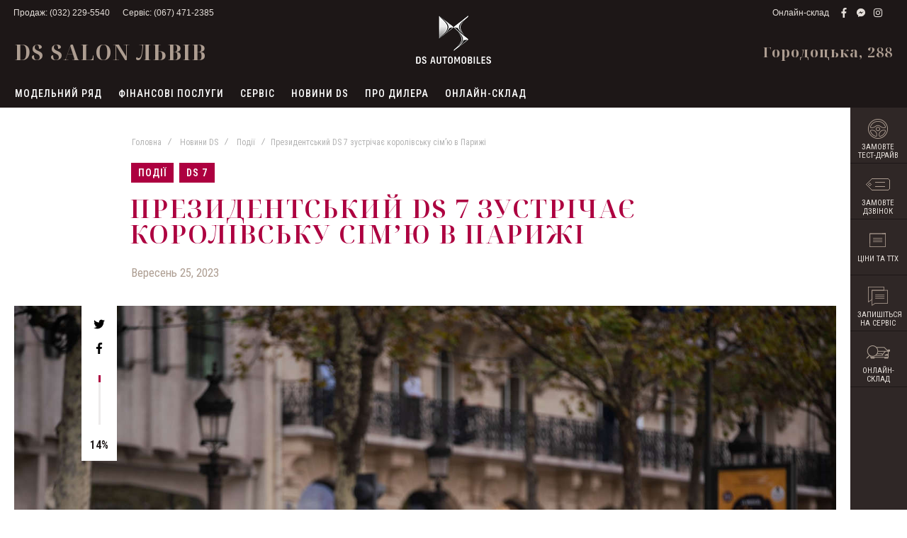

--- FILE ---
content_type: text/html; charset=UTF-8
request_url: https://dsautomobiles.lviv.ua/ds-news/post/presidential-ds-7-meets-british-royal-family-in-paris
body_size: 17023
content:
<!doctype html>
<html lang="uk">
    <head prefix="og: http://ogp.me/ns# fb: http://ogp.me/ns/fb# product: http://ogp.me/ns/product#">
        
        <meta charset="utf-8"/>
<meta name="title" content="Президентський DS 7 зустрічає королівську сім’ю в Парижі - DS Salon Львів"/>
<meta name="description" content="Під час державного візиту до Франції їх величності король Карл III і королева Камілла використовували президентський DS 7 на параді в Парижі"/>
<meta name="keywords" content="ds automobiles, ds 7, DS 7 CROSSBACK PRESIDENTIEL, париж, карл ІІІ, макрон, камілла, візит, кросовер"/>
<meta name="robots" content="INDEX,FOLLOW"/>
<meta name="viewport" content="width=device-width, initial-scale=1"/>
<meta name="format-detection" content="telephone=no"/>
<title>Президентський DS 7 зустрічає королівську сім’ю в Парижі - DS Salon Львів</title>
<link  rel="stylesheet" type="text/css"  media="all" href="https://dsautomobiles.lviv.ua/static/version1764852054/_cache/merged/4cd3caa5092b55d59de52ce4dcd9c710.min.css" />
<link  rel="stylesheet" type="text/css"  media="screen and (min-width: 768px)" href="https://dsautomobiles.lviv.ua/static/version1764852054/frontend/Olegnax/athlete2/uk_UA/css/styles-l.min.css" />
<link  rel="stylesheet" type="text/css"  media="print" href="https://dsautomobiles.lviv.ua/static/version1764852054/frontend/Olegnax/athlete2/uk_UA/css/print.min.css" />

<link  rel="canonical" href="https://dsautomobiles.lviv.ua/ds-news/post/presidential-ds-7-meets-british-royal-family-in-paris" />
<link  rel="icon" type="image/x-icon" href="https://dsautomobiles.lviv.ua/media/favicon/default/ds-favicon.png" />
<link  rel="shortcut icon" type="image/x-icon" href="https://dsautomobiles.lviv.ua/media/favicon/default/ds-favicon.png" />
<!-- Google Tag Manager -->
<script nodefer>(function(w,d,s,l,i){w[l]=w[l]||[];w[l].push({'gtm.start':
new Date().getTime(),event:'gtm.js'});var f=d.getElementsByTagName(s)[0],
j=d.createElement(s),dl=l!='dataLayer'?'&l='+l:'';j.async=true;j.src=
'https://www.googletagmanager.com/gtm.js?id='+i+dl;f.parentNode.insertBefore(j,f);
})(window,document,'script','dataLayer','GTM-N2PRTF6');</script>
<!-- End Google Tag Manager -->


<!-- Google Tag Manager (noscript) -->
<noscript><iframe src="https://www.googletagmanager.com/ns.html?id=GTM-N2PRTF6"
height="0" width="0" style="display:none;visibility:hidden"></iframe></noscript>
<!-- End Google Tag Manager (noscript) -->

<!-- August 2021 promo starts -->
<script async src="https://www.googletagmanager.com/gtag/js?id=AW-800348472" nodefer></script>
<script nodefer>
  window.dataLayer = window.dataLayer || [];
  function gtag(){dataLayer.push(arguments);}
  gtag('js', new Date());

  gtag('config', 'AW-800348472');
</script>

<script nodefer>
  gtag('event', 'page_view', {
    'send_to': 'AW-800348472',
    'user_id': 'replace with value'
  });
</script>
<!-- August 2021 promo ends -->
        	<link rel="stylesheet" type="text/css" media="all" href="//fonts.googleapis.com/css?family=Roboto+Condensed%3A300%2C300italic%2C500%2C500italic%2C600%2C600italic%2C700%2C700italic%2C800%2Cregular%2C800italic%2C900%2C900italic%2Citalic%7CNoto+Serif+Display%3A300%2C300italic%2C500%2C500italic%2C600%2C600italic%2C700%2C700italic%2C800%2Cregular&display=fallback"/>
	<link rel="stylesheet" type="text/css" media="all"
		  href="https://dsautomobiles.lviv.ua/media/athlete2/dymanic/settings_ds_lviv_uk.css?v=203.0"/>
	<link rel="stylesheet" href="https://use.fontawesome.com/releases/v5.8.1/css/all.css"
		  integrity="sha384-50oBUHEmvpQ+1lW4y57PTFmhCaXp0ML5d60M1M7uH2+nqUivzIebhndOJK28anvf" crossorigin="anonymous">
<!-- BEGIN GOOGLE ANALYTICS CODE -->

<!-- END GOOGLE ANALYTICS CODE -->
<!-- BEGIN GOOGLE VERIFICATION TAG -->
<!-- END GOOGLE VERIFICATION TAG -->
<!-- BEGIN GTAG GLOBAL TAG -->
<!-- END GTAG GLOBAL TAG -->

<meta property="og:type" content="article" />
<meta property="og:title" content="Президентський DS 7 зустрічає королівську сім’ю в Парижі" />
<meta property="og:description" content="Під час державного візиту до Франції їх величності король Карл III і королева Камілла використовували президентський DS 7 на параді в Парижі" />
<meta property="og:url" content="https://dsautomobiles.lviv.ua/ds-news/post/presidential-ds-7-meets-british-royal-family-in-paris" />
<meta property="og:image" content="https://dsautomobiles.lviv.ua/media/magefan_blog/ds-7-crossback-presidentiel-parade-71x55.jpg" />
    </head>
    <body data-container="body"
          data-mage-init='{"loaderAjax": {}, "loader": { "icon": "https://dsautomobiles.lviv.ua/static/version1764852054/frontend/Olegnax/athlete2/uk_UA/images/loader-2.gif"}}'
        class="menu--align-left menu--style-long-top minicart--style-modern mobile-header--layout-4 footer--layout-3 header--layout-1 contacts-fullwidth minicart-btn--minimal sticky-smart sticky-minimized blog-page blog-post-presidential-ds-7-meets-british-royal-family-in-paris blog-post-view page-layout-1column">
        

    


    <noscript>
        <div class="message global noscript">
            <div class="content">
                <p>
                    <strong>JavaScript seems to be disabled in your browser.</strong>
                    <span>For the best experience on our site, be sure to turn on Javascript in your browser.</span>
                </p>
            </div>
        </div>
    </noscript>
<!-- BEGIN GTAG CART SCRIPT -->
<!-- END GTAG CART SCRIPT -->

<div class="page-wrapper"><div class="page-header header--layout-1&#x20;header__menu--position-1&#x20;header--full-width" data-role="OXsticky" data-mage-init='{"OXsticky":{}}'>
	<div class="sticky-wrapper">
	<div class="container">
		<div class="row">
				<div class="col header__content-wrapper">
											<div class="top-bar flex-row">
							<div class="flex-left">
														<div class="topline-block"><a href="tel:+380322295540" >Продаж: (032) 229-5540</a> <a href="tel:+380674712385" >Сервіс: (067) 471-2385</a></div>							</div>
							<div class="flex-right flex-row" data-move-desktop="header.main.right" data-move-back="header.main.right">
								<div class="topline-block"><a title="Онлайн-склад автомобілів DS" href="https://store.dsautomobiles.ua/" target="_blank">Онлайн-склад</a> 	<style>#ox_socialicons_0.athlete2-social-icons-simple > a.athlete2-social-icon:not(:hover){color: rgb(230, 224, 219);background: transparent}
#ox_socialicons_0.athlete2-social-icons-simple > a.athlete2-social-icon:hover{color: rgb(173, 157, 145);background: transparent}</style>	<div id="ox_socialicons_0" class="size-tiny athlete2-social-icons-simple">
								<a href="https://www.facebook.com/DSsalonLviv/" class="athlete2-social-icon athlete2-icon-facebook" target="_self"></a>
								<a href="https://www.messenger.com/t/DSsalonLviv " class="athlete2-social-icon athlete2-icon-facebook-messenger" target="_self"></a>
								<a href="https://www.instagram.com/ds_salon_lviv/" class="athlete2-social-icon athlete2-icon-instagram" target="_self"></a>
			</div>
</div>									<ul class="header__toplinks header links ox-move-item ox-move-item-store.links" data-bind="scope: 'customer'">
							
			</ul>
									
<div data-block="minicart" class="minicart-wrapper ox-move-sticky&#x20;ox-move-sticky-header.main.right&#x20;ox-move-item&#x20;ox-move-item-header.main.right">
    <a class="action showcart" href="https://dsautomobiles.lviv.ua/checkout/cart/"
       data-bind="scope: 'minicart_content'">
		<svg xmlns="http://www.w3.org/2000/svg" class="minicart-icon-1" width="14" height="16" viewBox="0 0 14 16">
  <path d="M11,3V0H3V3H0V16H14V3H11ZM5,2H9V3H5V2Zm7,12H2V5H3V7H5V5H9V7h2V5h1v9Z"></path>
</svg>        <span class="text">Кошик</span>
        <span class="counter qty">
            <span class="counter-number"><!-- ko text: getCartParam('summary_count') -->0<!-- /ko --></span>
        </span>
    </a>
            <div class="block block-minicart empty"
			 data-role="OXmodalMinicart"
             data-mage-init='{"OXmodalMinicart":{
                "triggerTarget":".showcart",
				"overlayClass":"ox-slideout-shadow",
                "timeout": "500",
				"closeButtonTrigger":"#btn-minicart-close",
                "closeOnEscape": true,
                "closeOnMouseLeave": false,
				"hoverOpen": false,
				"type": "slideout",
				"positionSlideout": "right",
				"htmlClass":"ox-fixed"
			}}'>			
            <div id="minicart-content-wrapper" data-bind="scope: 'minicart_content'">
				<div class="message success"><span class="text">Авто додано до кошика</span></div>
				                <!-- ko template: getTemplate() --><!-- /ko -->
            </div>
                    </div>
        
    
</div>


							</div>
						</div>
					                    <div class="header__ds flex-row">
                            <div class="header__additional-content" data-move-mobile="header.main.left" data-move-sticky="header.main.left">
										<div class="ds-center-name"><a href="/">DS Salon Львів</a></div>				            </div>
                        	<div class="logo__container">
										<a
			class="logo"
			href="https://dsautomobiles.lviv.ua/"
			title="DS&#x20;Automobiles&#x20;&#x0432;&#x20;&#x0423;&#x043A;&#x0440;&#x0430;&#x0457;&#x043D;&#x0456;&#x20;&#x7C;&#x20;DS&#x20;Store&#x20;&#x041B;&#x044C;&#x0432;&#x0456;&#x0432;"
			aria-label="store logo">
				<img src="https://dsautomobiles.lviv.ua/media/athlete2/default/DS-logo.png"
			 title="DS&#x20;Automobiles&#x20;&#x0432;&#x20;&#x0423;&#x043A;&#x0440;&#x0430;&#x0457;&#x043D;&#x0456;&#x20;&#x7C;&#x20;DS&#x20;Store&#x20;&#x041B;&#x044C;&#x0432;&#x0456;&#x0432;"
			 alt="DS&#x20;Automobiles&#x20;&#x0432;&#x20;&#x0423;&#x043A;&#x0440;&#x0430;&#x0457;&#x043D;&#x0456;&#x20;&#x7C;&#x20;DS&#x20;Store&#x20;&#x041B;&#x044C;&#x0432;&#x0456;&#x0432;"
			style="max-width: 138px;max-height:112px;"			width="138"			height="112"		/>
					<img class="retina" src="https://dsautomobiles.lviv.ua/media/athlete2/default/DS-logo_2x.png"
				 title="DS&#x20;Automobiles&#x20;&#x0432;&#x20;&#x0423;&#x043A;&#x0440;&#x0430;&#x0457;&#x043D;&#x0456;&#x20;&#x7C;&#x20;DS&#x20;Store&#x20;&#x041B;&#x044C;&#x0432;&#x0456;&#x0432;"
				 alt="DS&#x20;Automobiles&#x20;&#x0432;&#x20;&#x0423;&#x043A;&#x0440;&#x0430;&#x0457;&#x043D;&#x0456;&#x20;&#x7C;&#x20;DS&#x20;Store&#x20;&#x041B;&#x044C;&#x0432;&#x0456;&#x0432;"
				style="max-width: 138px;max-height:112px;"				width="138"				height="112"			/>
						</a>
							</div>
                            <div class="header__additional-content" data-move-mobile="header.main.left" data-move-sticky="header.main.left">
										<div class="ds-center-address">Городоцька, 288</div>				            </div>
                    </div>
						<div class="header__content flex-row search-visible">
							<div class="flex-left" data-move-mobile="header.main.left" data-move-sticky="header.main.left">
								<div data-action="toggle-mobile-nav" class="action slide-out-menu--mobile"><div class="hamburger-menu-icon-small"><span></span><span></span><span></span></div><span>Меню</span></div>
								<nav class="ox-megamenu ox-move-item ox-move-item-store.menu " data-action="navigation"
	 data-ox-mm-anim-type="fade" data-mage-init='{"OxMegaMenu":{
	 "header":".row",
	 "direction":"horizontal",
	 "mediaBreakpoint":"1025",
	 "positionHorizontal":"left"
	 }}'>
	<ul class="ox-megamenu-navigation">
		<li  class="level0  category-item first level-top parent ox-dropdown--megamenu" data-ox-mm-a-h="menu-left"><a href="https://dsautomobiles.lviv.ua/ds-models.html"  class="level-top" ><span class="name">Модельний ряд</span><i class="ox-menu-arrow hide-on-desktop"></i></a><div class="ox-megamenu__dropdown" data-ox-mm-w="custom" data-ox-mm-cw="1000" data-ox-mm-col="3"><div class="row"><div class="ox-megamenu-block ox-megamenu__categories ox-menu-col"><ul class="ox-megamenu-list row ox-megamenu-list--columns-3"><li  class="level1  category-item first parent"><a href="/ds-models/ds-3/overview.html" ><span class="ox-menu__category-image"><img src="https://dsautomobiles.lviv.ua/media/catalog/category/ds-3-navi.png"></span><span class="name">DS 3 E-Tense</span><i class="ox-menu-arrow"></i></a><ul class=" level1 submenu"><li  class="level2  category-item first"><a href="https://dsautomobiles.lviv.ua/ds-models/ds-3/overview.html" ><span class="name">Огляд</span></a></li><li  class="level2  category-item"><a href="https://dsautomobiles.lviv.ua/ds-models/ds-3/technology-and-specs.html" ><span class="name">Техніка й характеристики</span></a></li><li  class="level2  category-item last"><a href="https://dsautomobiles.lviv.ua/ds-models/ds-3/photos.html" ><span class="name">Фотогалерея</span></a></li></ul></li><li  class="level1  category-item parent"><a href="/ds-models/ds-4/overview.html" ><span class="ox-menu__category-image"><img src="https://dsautomobiles.lviv.ua/media/catalog/category/ds-4-navi.png"></span><span class="name">DS 4</span><i class="ox-menu-arrow"></i></a><ul class=" level1 submenu"><li  class="level2  category-item first last"><a href="https://dsautomobiles.lviv.ua/ds-models/ds-4/overview.html" ><span class="name">Огляд</span></a></li></ul></li><li  class="level1  category-item last parent"><a href="/ds-models/ds-7/overview.html" ><span class="ox-menu__category-image"><img src="https://dsautomobiles.lviv.ua/media/catalog/category/ds-7-navi.png"></span><span class="name">DS 7</span><i class="ox-menu-arrow"></i></a><ul class=" level1 submenu"><li  class="level2  category-item first"><a href="https://dsautomobiles.lviv.ua/ds-models/ds-7/overview.html" ><span class="name">Огляд</span></a></li><li  class="level2  category-item"><a href="https://dsautomobiles.lviv.ua/ds-models/ds-7/ds-7-antoine-de-saint-exupery.html" ><span class="name">DS 7 Antoine de Saint Exupéry</span></a></li><li  class="level2  category-item last"><a href="https://dsautomobiles.lviv.ua/ds-models/ds-7/ds-7-jules-verne.html" ><span class="name">DS 7 Jules Verne</span></a></li></ul></li></ul></div></div></div></li><li  class="level0  category-item level-top parent ox-dropdown--simple" data-ox-mm-a-h="menu-left"><a href="#"  class="level-top" ><span class="name">Фінансові послуги</span><i class="ox-menu-arrow hide-on-desktop"></i></a><div class="ox-megamenu__dropdown" data-ox-mm-w="default"><ul class="ox-megamenu-list"><li  class="level1  category-item first"><a href="https://dsautomobiles.lviv.ua/financial-services/credit.html" ><span class="name">Купуй легко в кредит</span></a></li><li  class="level1  category-item last"><a href="https://dsautomobiles.lviv.ua/financial-services/insurance.html" ><span class="name">Страхуй легко</span></a></li></ul></div></li><li  class="level0  category-item level-top parent ox-dropdown--megamenu" data-ox-mm-a-h="menu-left"><a href="https://dsautomobiles.lviv.ua/servicing.html"  class="level-top" ><span class="name">Сервіс</span><i class="ox-menu-arrow hide-on-desktop"></i></a><div class="ox-megamenu__dropdown" data-ox-mm-w="default" data-ox-mm-cw="1024" data-ox-mm-col="3"><div class="row"><div class="ox-megamenu-block ox-megamenu__categories ox-menu-col"><ul class="ox-megamenu-list row ox-megamenu-list--columns-3"><li  class="level1  category-item first"><a href="https://dsautomobiles.lviv.ua/servicing/maintenance.html" ><span class="ox-menu__category-image"><img src="https://dsautomobiles.lviv.ua/media/catalog/category/ds-maintenance-nav.jpg"></span><span class="name">Вартість ТО</span></a></li><li  class="level1  category-item"><a href="https://dsautomobiles.lviv.ua/servicing/original-parts-and-accessories.html" ><span class="ox-menu__category-image"><img src="https://dsautomobiles.lviv.ua/media/catalog/category/ds-parts-accessories-nav.jpg"></span><span class="name">Запчастини та аксесуари</span></a></li><li  class="level1  category-item"><a href="https://dsautomobiles.lviv.ua/servicing/warranty.html" ><span class="ox-menu__category-image"><img src="https://dsautomobiles.lviv.ua/media/catalog/category/ds-warranty-nav.jpg"></span><span class="name">Гарантія</span></a></li><li  class="level1  category-item"><a href="https://dsautomobiles.lviv.ua/servicing/ds-assistance.html" ><span class="ox-menu__category-image"><img src="https://dsautomobiles.lviv.ua/media/catalog/category/ds-assistance-nav.jpg"></span><span class="name">DS Assistance</span></a></li><li  class="level1  category-item"><a href="https://dsautomobiles.lviv.ua/servicing/service-contracts.html" ><span class="ox-menu__category-image"><img src="https://dsautomobiles.lviv.ua/media/catalog/category/ds-service-contracts-nav.jpg"></span><span class="name">Сервісні договори</span></a></li><li  class="level1  category-item last"><a href="https://dsautomobiles.lviv.ua/servicing/manuals.html" ><span class="ox-menu__category-image"><img src="https://dsautomobiles.lviv.ua/media/catalog/category/ds-manuals-nav.jpg"></span><span class="name">Інструкції з експлуатації</span></a></li></ul></div></div></div></li><li  class="level0  category-item level-top ox-dropdown--simple" data-ox-mm-a-h="menu-left"><a href="/ds-news"  class="level-top" ><span class="name">Новини DS</span></a></li><li  class="level0  category-item level-top parent ox-dropdown--simple" data-ox-mm-a-h="menu-left"><a href="https://dsautomobiles.lviv.ua/dealer.html"  class="level-top" ><span class="name">Про дилера</span><i class="ox-menu-arrow hide-on-desktop"></i></a><div class="ox-megamenu__dropdown" data-ox-mm-w="default"><ul class="ox-megamenu-list"><li  class="level1  category-item first"><a href="https://dsautomobiles.lviv.ua/dealer/about.html" ><span class="name">Про салон</span></a></li><li  class="level1  category-item"><a href="https://dsautomobiles.lviv.ua/dealer/staff.html" ><span class="name">Персонал</span></a></li><li  class="level1  category-item last"><a href="/contact" ><span class="name">Контакти</span></a></li></ul></div></li><li  class="level0  category-item level-top hide-on-desktop ox-dropdown--megamenu" data-ox-mm-a-h="menu-left"><a href="#"  class="level-top" ><span class="ox-menu-item__custom-element"><i class="fas fa-chevron-right"></i></span><span class="name">Ціни та тест-драйв</span><i class="ox-menu-arrow hide-on-desktop"></i></a><div class="ox-megamenu__dropdown" data-ox-mm-w="default" data-ox-mm-col="1"><div class="ox-megamenu-block ox-megamenu-block-top"><div class="container std a-center">
<div class="row">

<div class="col-6 col-lg-2 no-padding ox-margin">
	<div class="relative" style="margin:20px 0 10px;">
            <div class="ox-zoom-out-hover">
		<a href="/request-a-test-drive" class="no-padding"><img class="lazy" src="https://dsautomobiles.lviv.ua/static/version1764852054/frontend/Olegnax/athlete2/uk_UA/Olegnax_Core/images/preloader-img.svg" data-original="https://dsautomobiles.lviv.ua/media/pages/sidebar/test-drive-icon.png" alt="Замовте тест-драйв" /></a>
            </div>
	</div>
	<a class="h6" href="/request-a-test-drive"><span>Замовте <nobr>тест-драйв</nobr></span></a>
</div>
<div class="col-6 col-lg-2 no-padding ox-margin">
	<div class="relative" style="margin:20px 0 10px;">
            <div class="ox-zoom-out-hover">
		<a href="/request-a-quote" class="no-padding"><img class="lazy" src="https://dsautomobiles.lviv.ua/static/version1764852054/frontend/Olegnax/athlete2/uk_UA/Olegnax_Core/images/preloader-img.svg" data-original="https://dsautomobiles.lviv.ua/media/pages/sidebar/offers-icon.png" alt="Отримайте комерційну пропозицію" /></a>
            </div>
	</div>
	<a class="h6" href="/request-a-quote"><span>Отримайте пропозицію</span></a>
</div>
<div class="col-6 col-lg-2 no-padding ox-margin">
	<div class="relative" style="margin:20px 0 10px;">
            <div class="ox-zoom-out-hover">
		<a href="/downloads" class="no-padding"><img class="lazy" src="https://dsautomobiles.lviv.ua/static/version1764852054/frontend/Olegnax/athlete2/uk_UA/Olegnax_Core/images/preloader-img.svg" data-original="https://dsautomobiles.lviv.ua/media/pages/sidebar/brochure-icon.png" alt="Ціни та ТТХ" /></a>		
            </div>
            <span class="ox-vertical-separator hide-on-mobile hide-on-tablet"></span>
	</div>
	<a class="h6" href="/downloads"><span>Ціни та ТТХ</span></a>
</div>
<div class="col-6 col-lg-2 no-padding ox-margin">
	<div class="relative" style="margin:20px 0 10px;">
            <div class="ox-zoom-out-hover">
		<a href="/downloads" class="no-padding"><img class="lazy" src="https://dsautomobiles.lviv.ua/static/version1764852054/frontend/Olegnax/athlete2/uk_UA/Olegnax_Core/images/preloader-img.svg" data-original="https://dsautomobiles.lviv.ua/media/pages/sidebar/cars-icon.png" alt="Каталоги автомобілів DS Automobiles" /></a>
            </div>
            <span class="ox-vertical-separator hide-on-mobile hide-on-tablet"></span>
	</div>
	<a class="h6" href="/downloads"><span>Каталоги</span></a>
</div>
<div class="col-6 col-lg-2 no-padding ox-margin">
	<div class="relative" style="margin:20px 0 10px;">
            <div class="ox-zoom-out-hover">
		<a href="/request-a-service" class="no-padding"><img class="lazy" src="https://dsautomobiles.lviv.ua/static/version1764852054/frontend/Olegnax/athlete2/uk_UA/Olegnax_Core/images/preloader-img.svg" data-original="https://dsautomobiles.lviv.ua/media/pages/sidebar/chat-icon.png" alt="Запишіться на сервіс" /></a>
            </div>
            <span class="ox-vertical-separator hide-on-mobile hide-on-tablet"></span>
	</div>
	<a class="h6" href="/request-a-service"><span>Запишіться на&nbsp;сервіс</span></a>
</div>
<div class="col-6 col-lg-2 no-padding ox-margin">
	<div class="relative" style="margin:20px 0 10px;">
            <div class="ox-zoom-out-hover">
		<a href="/contact" class="no-padding"><img class="lazy" src="https://dsautomobiles.lviv.ua/static/version1764852054/frontend/Olegnax/athlete2/uk_UA/Olegnax_Core/images/preloader-img.svg" data-original="https://dsautomobiles.lviv.ua/media/pages/sidebar/pin-icon.png" alt="Контактна інформація" /></a>
            </div>
            <span class="ox-vertical-separator hide-on-mobile hide-on-tablet"></span>
	</div>
	<a class="h6" href="/contact"><span>Контактна інформація</span></a>
</div>

    
    
</div>
</div></div></div></li><li  class="level0  category-item level-top ox-dropdown--simple" data-ox-mm-a-h="menu-left"><a href="https://store.dsautomobiles.ua/"  class="level-top" ><span class="name">Онлайн-склад</span></a></li>	</ul>
</nav>															</div>
							<div class="flex-right flex-row" data-move-mobile="header.main.right" data-move-sticky="header.main.right">
								<div class="block block-search header__item header__item-search block-search--type-overlay">
	<div class="block block-content" data-role="OXmodal"
			data-mage-init='{"OXmodal":{
				 "triggerTarget":".action-search-slideout",
				 "closeButtonTrigger": ".ox-overlay-close-btn",
				 "overlayClass":"ox-slideout-shadow",
				 "timeout": "1000",
				 "closeOnEscape": true,
				 "closeOnMouseLeave": false,
				 "hoverOpen": false,
				 "type": "overlay",
				 "positionSlideout":"top",
				 "htmlClass":"ox-fixed"
				 }}'>
		<div class="header__search-wrapper">
			<div class="ox-overlay-close-btn"><span></span></div>
							<div class="logo__container">
						<a
			class="logo"
			href="https://dsautomobiles.lviv.ua/"
			title="DS&#x20;Automobiles&#x20;&#x0432;&#x20;&#x0423;&#x043A;&#x0440;&#x0430;&#x0457;&#x043D;&#x0456;&#x20;&#x7C;&#x20;DS&#x20;Store&#x20;&#x041B;&#x044C;&#x0432;&#x0456;&#x0432;"
			aria-label="store logo">
				<img src="https://dsautomobiles.lviv.ua/media/athlete2/default/DS-logo.png"
			 title="DS&#x20;Automobiles&#x20;&#x0432;&#x20;&#x0423;&#x043A;&#x0440;&#x0430;&#x0457;&#x043D;&#x0456;&#x20;&#x7C;&#x20;DS&#x20;Store&#x20;&#x041B;&#x044C;&#x0432;&#x0456;&#x0432;"
			 alt="DS&#x20;Automobiles&#x20;&#x0432;&#x20;&#x0423;&#x043A;&#x0440;&#x0430;&#x0457;&#x043D;&#x0456;&#x20;&#x7C;&#x20;DS&#x20;Store&#x20;&#x041B;&#x044C;&#x0432;&#x0456;&#x0432;"
			style="max-width: 138px;max-height:112px;"			width="138"			height="112"		/>
					<img class="retina" src="https://dsautomobiles.lviv.ua/media/athlete2/default/DS-logo_2x.png"
				 title="DS&#x20;Automobiles&#x20;&#x0432;&#x20;&#x0423;&#x043A;&#x0440;&#x0430;&#x0457;&#x043D;&#x0456;&#x20;&#x7C;&#x20;DS&#x20;Store&#x20;&#x041B;&#x044C;&#x0432;&#x0456;&#x0432;"
				 alt="DS&#x20;Automobiles&#x20;&#x0432;&#x20;&#x0423;&#x043A;&#x0440;&#x0430;&#x0457;&#x043D;&#x0456;&#x20;&#x7C;&#x20;DS&#x20;Store&#x20;&#x041B;&#x044C;&#x0432;&#x0456;&#x0432;"
				style="max-width: 138px;max-height:112px;"				width="138"				height="112"			/>
						</a>
				</div>
						<form class="form minisearch" id="search_mini_form" action="https://dsautomobiles.lviv.ua/catalogsearch/result/" method="get">

				<div class="field search">
					<div class="control">
						<div class="flashing-cursor"></div>
						<input id="search"
							   data-mage-init='{"quickSearch":{
							   "formSelector":"#search_mini_form",
							   "url":"https://dsautomobiles.lviv.ua/search/ajax/suggest/",
							   "destinationSelector":"#search_autocomplete"}
							   }'
							   type="text"
							   name="q"
							   value=""
							   placeholder="&#x041F;&#x043E;&#x0448;&#x0443;&#x043A;"
							   class="input-text js-input-focus&#x20;width-dynamic"
							   maxlength="128"
							   role="combobox"
							   aria-haspopup="false"
							   aria-autocomplete="both"
							   autocomplete="off"
							   aria-expanded="false"/>
						<div id="search_autocomplete" class="search-autocomplete"></div>
						<div class="label animated-text--masked" for="search" data-role="minisearch-label">
							<div class="wrap">
								<span class="inner">Пошук</span>
							</div>
						</div>
						<div class="nested">
    <a class="action advanced" href="https://dsautomobiles.lviv.ua/catalogsearch/advanced/" data-action="advanced-search">
        Advanced Search    </a>
</div>
					</div>
				</div>
				<div class="actions">
					<button type="submit"
							title="Go"
							class="action search"
							aria-label="Search"
					>
						<span class="search-icon-wrapper"><svg data-name="search-icon-small 1" xmlns="http://www.w3.org/2000/svg" viewBox="0 0 15 15"><rect x="11.73223" y="10.52513" width="2" height="4.41421" transform="translate(-5.27386 12.73223) rotate(-45)"></rect><path d="M7,0a7,7,0,1,0,7,7A7,7,0,0,0,7,0ZM7,12a5,5,0,1,1,5-5A5,5,0,0,1,7,12Z"></path></svg></span>						<span>Go</span>
					</button>
				</div>
			</form>
		</div>

	</div>
		<a class="button action-search-slideout"><span class="search-icon-wrapper"><svg data-name="search-icon-small 1" xmlns="http://www.w3.org/2000/svg" viewBox="0 0 15 15"><rect x="11.73223" y="10.52513" width="2" height="4.41421" transform="translate(-5.27386 12.73223) rotate(-45)"></rect><path d="M7,0a7,7,0,1,0,7,7A7,7,0,0,0,7,0ZM7,12a5,5,0,1,1,5-5A5,5,0,0,1,7,12Z"></path></svg></span></a>
</div>
															</div>
						</div>
				</div>
		</div>
	</div>
	</div>
</div>
    <div class="ox-sections no-display ox-nav-sections" data-mage-init='{"mobileMenu":{}}'>
                <div class="ox-section-items ox-nav-sections-items" data-mage-init='{"tabs":{"openedState":"active"}}'>
                                            <div class="ox-section-item-title ox-nav-sections-item-title" data-role="collapsible">
                    <a class="ox-nav-sections-item-switch" data-toggle="switch" href="#store.menu">Меню</a>
                </div>
                <div class="ox-section-item-content ox-nav-sections-item-content" id="store.menu" data-role="content" data-move-mobile="store.menu"></div>
                                            <div class="ox-section-item-title ox-nav-sections-item-title" data-role="collapsible">
                    <a class="ox-nav-sections-item-switch" data-toggle="switch" href="#store.links">Акаунт</a>
                </div>
                <div class="ox-section-item-content ox-nav-sections-item-content" id="store.links" data-role="content" data-move-mobile="store.links"></div>
                                            <div class="ox-section-item-title ox-nav-sections-item-title" data-role="collapsible">
                    <a class="ox-nav-sections-item-switch" data-toggle="switch" href="#store.settings">Settings</a>
                </div>
                <div class="ox-section-item-content ox-nav-sections-item-content" id="store.settings" data-role="content" data-move-mobile="store.settings"></div>
                    </div>
    </div>
<main id="maincontent" class="page-main"><a id="contentarea" tabindex="-1"></a>
<div class="page messages"><div data-placeholder="messages"></div>
<div data-bind="scope: 'messages'">
	<!-- ko if: cookieMessages && cookieMessages.length > 0 -->
	<div role="alert" data-bind="foreach: { data: cookieMessages, as: 'message' },
		visible: updateHeight()" class="messages">
		<div data-bind="attr: {
            class: 'message-' + message.type + ' ' + message.type + ' message',
            'data-ui-id': 'message-' + message.type
        }">
			<div data-bind="html: message.text"></div>
		</div>
	</div>
	<!-- /ko -->
	<!-- ko if: messages().messages && messages().messages.length > 0 -->
	<div role="alert" data-bind="foreach: { data: messages().messages, as: 'message' },
		visible: updateHeight()" class="messages">
		<div data-bind="attr: {
            class: 'message-' + message.type + ' ' + message.type + ' message',
            'data-ui-id': 'message-' + message.type
        }">
			<div data-bind="html: message.text"></div>
		</div>
	</div>
	<!-- /ko -->
</div>

</div><div class="columns"><div class="column main"><input name="form_key" type="hidden" value="wb573gOFDIwpd78P" /><div id="authenticationPopup" data-bind="scope:'authenticationPopup'" style="display: none;">
    
    <!-- ko template: getTemplate() --><!-- /ko -->
    
</div>





<div class="post-view narrow-post narrow-post--p sticky-share-only">
	<div class="breadcrumbs">
    <ul class="items">
                    <li class="item home">
                            <a href="https://dsautomobiles.lviv.ua/"
                   title="На головну сторінку">
                    Головна                </a>
                        </li>
                    <li class="item blog">
                            <a href="https://dsautomobiles.lviv.ua/ds-news"
                   title="Новини DS">
                    Новини DS                </a>
                        </li>
                    <li class="item blog_parent_category_1">
                            <a href="https://dsautomobiles.lviv.ua/ds-news/category/events"
                   title="Події">
                    Події                </a>
                        </li>
                    <li class="item blog_post">
                            <strong>Президентський DS 7 зустрічає королівську сім’ю в Парижі</strong>
                        </li>
            </ul>
</div>
    <div class="post-holder post-holder-60">
        <div class="post-header clearfix">			
			

	<div class="item post-categories">
					<a title="Події" href="https://dsautomobiles.lviv.ua/ds-news/category/events">
				Події			</a>
					<a title="DS 7" href="https://dsautomobiles.lviv.ua/ds-news/category/ds-7">
				DS 7			</a>
			</div>
			<div class="page-title-wrapper">
    <h1 class="page-title"
                >
        <span class="base" data-ui-id="page-title-wrapper" >Президентський DS 7 зустрічає королівську сім’ю в Парижі</span>    </h1>
    </div>
			<div class="post-meta">
				<span class="item post-posed-date">Вересень 25, 2023</span>							
									<div class="social-share__content">
		<a target="_blank" class="ox-social-button" href="https://twitter.com/intent/tweet?text=%D0%9F%D1%80%D0%B5%D0%B7%D0%B8%D0%B4%D0%B5%D0%BD%D1%82%D1%81%D1%8C%D0%BA%D0%B8%D0%B9+DS%C2%A07%C2%A0%D0%B7%D1%83%D1%81%D1%82%D1%80%D1%96%D1%87%D0%B0%D1%94+%D0%BA%D0%BE%D1%80%D0%BE%D0%BB%D1%96%D0%B2%D1%81%D1%8C%D0%BA%D1%83+%D1%81%D1%96%D0%BC%E2%80%99%D1%8E+%D0%B2%C2%A0%D0%9F%D0%B0%D1%80%D0%B8%D0%B6%D1%96&url=https%3A%2F%2Fdsautomobiles.lviv.ua%2Fds-news%2Fpost%2Fpresidential-ds-7-meets-british-royal-family-in-paris"><i class="athlete2-icon-twitter"></i><span>Twitter</span></a>
		<a target="_blank" class="ox-social-button"
		   href="https://www.facebook.com/sharer/sharer.php?u=https%3A%2F%2Fdsautomobiles.lviv.ua%2Fds-news%2Fpost%2Fpresidential-ds-7-meets-british-royal-family-in-paris"><i
					class="athlete2-icon-facebook"></i><span>Facebook</span></a>
	</div>
							</div>
        </div>

        <div class="post-content">
							<div class="blog-post-sticky-info">
						<div class="social-share__content">
		<a target="_blank" class="ox-social-button" href="https://twitter.com/intent/tweet?text=%D0%9F%D1%80%D0%B5%D0%B7%D0%B8%D0%B4%D0%B5%D0%BD%D1%82%D1%81%D1%8C%D0%BA%D0%B8%D0%B9+DS%C2%A07%C2%A0%D0%B7%D1%83%D1%81%D1%82%D1%80%D1%96%D1%87%D0%B0%D1%94+%D0%BA%D0%BE%D1%80%D0%BE%D0%BB%D1%96%D0%B2%D1%81%D1%8C%D0%BA%D1%83+%D1%81%D1%96%D0%BC%E2%80%99%D1%8E+%D0%B2%C2%A0%D0%9F%D0%B0%D1%80%D0%B8%D0%B6%D1%96&url=https%3A%2F%2Fdsautomobiles.lviv.ua%2Fds-news%2Fpost%2Fpresidential-ds-7-meets-british-royal-family-in-paris"><i class="athlete2-icon-twitter"></i><span>Twitter</span></a>
		<a target="_blank" class="ox-social-button"
		   href="https://www.facebook.com/sharer/sharer.php?u=https%3A%2F%2Fdsautomobiles.lviv.ua%2Fds-news%2Fpost%2Fpresidential-ds-7-meets-british-royal-family-in-paris"><i
					class="athlete2-icon-facebook"></i><span>Facebook</span></a>
	</div>
											<div class="progress-container">
						  <span class="progress-bar"></span>
						</div>
						<h6 class="progress-counter">0%</h6>
									</div>
			            <div class="post-description clearfix">
                                <div class="post-ftimg-hld">
                    <img src="https://dsautomobiles.lviv.ua/media/magefan_blog/ds-7-crossback-presidentiel-parade-71x55.jpg" alt="Президентський DS 7 зустрічає королівську сім’ю в Парижі" />
                </div>
                                <div class="post-text-hld">
                    <ul>
<li><strong>Під час державного візиту до Франції їх величності король Карл III і королева Камілла використовували президентський DS 7 на параді в Парижі </strong></li>
<li><strong>Декілька інших DS 7 були частиною процесії, фотографії яких були опубліковані по всьому світу як символи французької гостинності.&nbsp;</strong></li>
<li><strong> Президент Французької Республіки Еммануель Макрон приймав Їх Величності Короля Карла III і Королеву Каміллу з державним візитом до Франції з середи, 20 до п’ятниці, 22 вересня 2023 року.</strong></li>
</ul>
<p>Цей візит відображає глибину історичних зв’язків, які об’єднують Францію та&nbsp;Сполучене Королівство. Він також дає можливість продемонструвати світові французьку досконалість у&nbsp;культурі, мистецтві та&nbsp;гастрономії та&nbsp;унікальну національну спадщину.</p>
<p>Офіційна зустріч їх&nbsp;величностей короля Карла ІІІ і&nbsp;королеви Камілли відбулася перед Тріумфальною аркою, вони були запрошені до&nbsp;Єлисейського палацу. Культова подорож Єлисейськими полями відбулася в&nbsp;президентському DS&nbsp;7.</p>
<p>Обидва глави держав вітали публіку на&nbsp;DS&nbsp;7&nbsp;CROSSBACK PRESIDENTIEL, який вперше з’явився в&nbsp;травні 2017&nbsp;року. DS&nbsp;7&nbsp;CROSSBACK PRESIDENTIEL був першим DS&nbsp;7&nbsp;CROSSBACK, який вийшов на&nbsp;дороги. Він демонструє увесь досвід DS&nbsp;Automobiles із&nbsp;створеним на&nbsp;замовлення дахом із&nbsp;відкритим верхом та&nbsp;елементами, що&nbsp;ідентифікують належність очільнику республіки (написи «Французька Республіка», тримач прапора тощо). Інтер’єр із&nbsp;чорної шкіри Art Leather демонструє французький дизайн: Lacquered Canvas, розроблений і&nbsp;виготовлений Atelier Maury.</p>
<p>Інші DS&nbsp;7, зокрема DS&nbsp;7&nbsp;ÉLYSÉE, супроводжували процесію. Королева Камілла та&nbsp;Бріжит Макрон були в&nbsp;одному з&nbsp;цих DS&nbsp;7, виготовлених у&nbsp;Мюлузі. DS&nbsp;7&nbsp;ÉLYSÉE, який приєднався до&nbsp;автопарку Французької Республіки в&nbsp;листопаді 2021&nbsp;року,&nbsp;— це&nbsp;унікальна конструкція на&nbsp;базі DS&nbsp;7&nbsp;E-TENSE 4×4&nbsp;300&nbsp;із подовженим шасі та&nbsp;спеціальним обладнанням для перетворення його на&nbsp;офіс на&nbsp;колесах. DS&nbsp;7&nbsp;ÉLYSÉE є&nbsp;частиною шикрокої лінійки моделей&nbsp;DS, створених для Президента Республіки.</p>
<p>Цей державний візит символізує дружбу та&nbsp;довіру між Президентом Республіки та&nbsp;Його Величністю Королем, які в&nbsp;минулому тісно співпрацювали для захисту біорізноманіття та&nbsp;боротьби з&nbsp;глобальним потеплінням. DS&nbsp;Automobiles повністю підтримує та&nbsp;впроваджеє плани по&nbsp;енергетичному переходу, що&nbsp;відобразилося в&nbsp;глобальній стратегії Бренду&nbsp;— з&nbsp;2024 року всі нові моделі будуть виключно електричними.</p>
<p class="a-underlined-links"><strong>Стратегія по&nbsp;електрифікації модельної лінійки Бренду DS&nbsp;Automobiles також впроваджена і&nbsp;на&nbsp;українському ринку. Уже зараз клієнти Бренду можуть обрати власний електромобіль: компактний та&nbsp;стильний <a title="Детальніше про DS&nbsp;3&nbsp;E-Tense" href="/ds-models/ds-3/overview.html">DS&nbsp;3&nbsp;E-Tense</a> чи&nbsp;потужний та&nbsp;технологічний Plug-in гібрид <a title="Детальніше про DS&nbsp;7&nbsp;E-Tense" href="/ds-models/ds-7/overview.html">DS&nbsp;7&nbsp;E-Tense</a>. Відчуйте на&nbsp;собі всі переваги президентського Бренду та&nbsp;обирайте розкішні автомобілі серед доступних в&nbsp;Україні на&nbsp;<a title="Онлайн-склад DS&nbsp;Automobiles в Україні" href="https://store.dsautomobiles.ua/" target="_blank" rel="noopener">онлайн-склад DS&nbsp;Automobiles</a>.</strong></p>                    <div class="clear"></div>
                </div>
				

            </div>
        </div>

        <div class="post-bottom container">
            

    <div class="post-gallery clearfix">
                    <a class="gallery-image-hld"
               data-fancybox="gallery"
               href="https://dsautomobiles.lviv.ua/media/magefan_blog/ds-7-crossback-presidentiel-parade-front-left-34.jpg"
               rel="nofollow">
                <img class="gallery-image" src="https://dsautomobiles.lviv.ua/media/blog/cache/200x/magefan_blog/ds-7-crossback-presidentiel-parade-front-left-34.jpg" alt="" />
            </a>
                    <a class="gallery-image-hld"
               data-fancybox="gallery"
               href="https://dsautomobiles.lviv.ua/media/magefan_blog/ds-7-crossback-presidentiel-parade-gray-right-.jpg"
               rel="nofollow">
                <img class="gallery-image" src="https://dsautomobiles.lviv.ua/media/blog/cache/200x/magefan_blog/ds-7-crossback-presidentiel-parade-gray-right-.jpg" alt="" />
            </a>
                    <a class="gallery-image-hld"
               data-fancybox="gallery"
               href="https://dsautomobiles.lviv.ua/media/magefan_blog/ds-7-crossback-presidentiel-parade-left.jpg"
               rel="nofollow">
                <img class="gallery-image" src="https://dsautomobiles.lviv.ua/media/blog/cache/200x/magefan_blog/ds-7-crossback-presidentiel-parade-left.jpg" alt="" />
            </a>
                    <a class="gallery-image-hld"
               data-fancybox="gallery"
               href="https://dsautomobiles.lviv.ua/media/magefan_blog/ds-7-crossback-presidentiel-parade-open-roof-left.jpg"
               rel="nofollow">
                <img class="gallery-image" src="https://dsautomobiles.lviv.ua/media/blog/cache/200x/magefan_blog/ds-7-crossback-presidentiel-parade-open-roof-left.jpg" alt="" />
            </a>
                    <a class="gallery-image-hld"
               data-fancybox="gallery"
               href="https://dsautomobiles.lviv.ua/media/magefan_blog/ds-7-crossback-presidentiel-parade-right.jpg"
               rel="nofollow">
                <img class="gallery-image" src="https://dsautomobiles.lviv.ua/media/blog/cache/200x/magefan_blog/ds-7-crossback-presidentiel-parade-right.jpg" alt="" />
            </a>
            </div>
    

                <div class="post-nextprev-hld clearfix">
                            					<a class="nextprev-link prev-link" href="https://dsautomobiles.lviv.ua/ds-news/post/ds-going-fully-electric-with-new-models-from-2024" title="Читати З 2024 року всі нові моделі DS Automobiles будуть виключно електричними">
						<span class="h6 label">Раніше</span>
						<span class="h3"><span>З 2024 року всі нові моделі DS Automobiles будуть виключно електричними</span></span>
					</a>
                                                        <a class="nextprev-link next-link" href="https://dsautomobiles.lviv.ua/ds-news/post/grants-of-up-to-20-percent-for-purchasing-electrified-vehicles" title="Читати Отримуйте грант у розмірі 20% на придбання електрифікованих моделей Бренду DS Automobiles">
                    <span class="h6 label">Далі</span>
					<span class="h3"><span>Отримуйте грант у розмірі 20% на придбання електрифікованих моделей Бренду DS Automobiles</span></span>
                </a>
                    </div>
    
        

<div class="block comments">
<div id="fb-root"></div>

<div class="post-comments clear">
    <div class="fb-comments"
         data-href="https://dsautomobiles.lviv.ua/ds-news/post/presidential-ds-7-meets-british-royal-family-in-paris"
         data-width="100%"
         data-numposts="5">
    </div>
</div>
</div>        </div>
    </div>
</div>

<div class="widget block block-static-block">
    <style>

.sidenav-container {
  height: 100%;
  width: 80px;
  background-color: #2F2726;
  z-index: 2;
  opacity: 1;
}

.sidenav {
  position: fixed;
  top: 0;
  right: 0;
}

#DS-Sidenav a {
  position: absolute;
  right: -120px;
  transition: all 400ms ease;
  padding: 12px 132px 0 10px;
  width: 200px;
  height: 79px;
  background-color: #2F2726;
  text-decoration: none;
  text-align: center;
  text-transform: uppercase;
  font-size: 11px;
  line-height: 12px;
  color: #e6e0db;
  border-bottom: 1px solid #1d1717;
}

#DS-Sidenav a:hover {
  right: 0;
  padding: 12px 10px 0 10px;
  background-color: #1d1717;
}

#test-drive {
  top: 152px;
}
    
#quote {
  top:  231px;
}

#pricelist {
  top:  310px;
}

#servicing {
  top:  389px;
}

#stock {
  top:  468px;
}

#cars {
  top: 547px;
}

</style>


<div id="DS-Sidenav" class="sidenav sidenav-container">
  <a href="/request-a-test-drive" id="test-drive" title="Замовте тест-драйв"><img class="lazy" src="https://dsautomobiles.lviv.ua/static/version1764852054/frontend/Olegnax/athlete2/uk_UA/Olegnax_Core/images/preloader-img.svg" data-original="https://dsautomobiles.lviv.ua/media/pages/sidebar/test-drive-icon.png" alt="Замовте тест-драйв" />  <br/>Замовте <nobr>тест-драйв</nobr></a>
  <a href="/request-a-quote" id="quote" title="Замовте консультацію"><img class="lazy" src="https://dsautomobiles.lviv.ua/static/version1764852054/frontend/Olegnax/athlete2/uk_UA/Olegnax_Core/images/preloader-img.svg" data-original="https://dsautomobiles.lviv.ua/media/pages/sidebar/offers-icon.png" alt="Замовте консультацію" /> <br/>Замовте дзвінок</a>
  <a href="/downloads" id="pricelist" title="Ціни та ТТХ"><img class="lazy" src="https://dsautomobiles.lviv.ua/static/version1764852054/frontend/Olegnax/athlete2/uk_UA/Olegnax_Core/images/preloader-img.svg" data-original="https://dsautomobiles.lviv.ua/media/pages/sidebar/brochure-icon.png" alt="Ціни та ТТХ" /> <br/>Ціни та ТТХ</a>
  <!-- a href="/cars-in-stock.html" id="cars" title="Автомобілі у наявності"><img class="lazy" src="https://dsautomobiles.lviv.ua/static/version1764852054/frontend/Olegnax/athlete2/uk_UA/Olegnax_Core/images/preloader-img.svg" data-original="https://dsautomobiles.lviv.ua/media/pages/sidebar/cars-icon.png" alt="Автомобілі у наявності" /> <br/>Автомобілі у наявності</a -->
  <a href="/request-a-service" id="servicing" title="Запишіться на сервіс"><img class="lazy" src="https://dsautomobiles.lviv.ua/static/version1764852054/frontend/Olegnax/athlete2/uk_UA/Olegnax_Core/images/preloader-img.svg" data-original="https://dsautomobiles.lviv.ua/media/pages/sidebar/chat-icon.png" alt="Запишіться на сервіс" /> <br/>Запишіться на&nbsp;сервіс</a>
  <a href="https://store.dsautomobiles.ua/" target="_blank" id="stock" title="Онлайн-склад"><img class="lazy" src="https://dsautomobiles.lviv.ua/static/version1764852054/frontend/Olegnax/athlete2/uk_UA/Olegnax_Core/images/preloader-img.svg" data-original="https://dsautomobiles.lviv.ua/media/pages/sidebar/cars-in-stock-icon.png" alt="Онлайн-склад" /> <br/>Онлайн-склад</a>
</div></div>
<div class="widget block block-static-block">
    </div>
</div></div></main><a href="#" id="toTop"><span><svg version="1.1" xmlns="http://www.w3.org/2000/svg" xmlns:xlink="http://www.w3.org/1999/xlink" x="0px" y="0px" viewBox="0 0 20 20" xml:space="preserve">
<polygon points="15.8,10.5 6.6,1.4 5.2,2.8 12.9,10.5 5.2,18.3 6.6,19.7 15.8,10.5 15.8,10.5 "></polygon></svg></span><small>To Top</small></a>
<footer class="page-footer"><div class="footer content">	<div class="footer-block-content">
		<div class="row">
<div class="spacer-small">&nbsp;</div>
<div class="col-12 col-sm-12 col-lg-4">
    <div class="row">
        <div class="col-12 col-sm-4 col-lg-12">
            <h3>DS SALON ЛЬВІВ</h3>
            <div class="spacer-small">&nbsp;</div>
        </div>
        <div class="col-12 col-sm-4 col-lg-12">
            <p style="padding-bottom: 10px;">
                Львів, Городоцька, 288<br/>
                <a style="margin-left:-5px" href="tel:+380322295540" >Продаж: (032) 229-55-40</a> <br/>
                <a style="margin-left:-5px" href="tel:+380674712385" >Сервіс: (067) 471-2385</a>
            </p>
        </div>
        <div class="col-12 col-sm-4 col-lg-12">
            <div style="margin-left:-10px"> 	<style>#ox_socialicons_1.athlete2-social-icons > a.athlete2-social-icon:not(:hover){color: #ffffff;background: transparent}</style>	<div id="ox_socialicons_1" class="athlete2-social-icons">
								<a href="https://www.facebook.com/DSsalonLviv" class="athlete2-social-icon athlete2-icon-facebook" target="_self"></a>
								<a href="https://www.messenger.com/t/DSsalonLviv" class="athlete2-social-icon athlete2-icon-facebook-messenger" target="_self"></a>
								<a href="https://www.instagram.com/ds_salon_lviv/" class="athlete2-social-icon athlete2-icon-instagram" target="_self"></a>
			</div>

            </div>
        </div>
    </div>
<div class="spacer-small">&nbsp;</div>
</div>
<div class="col-12 col-sm-12 col-lg-8">
<div class="row">
			<div class="col-12 col-sm-6 col-md-3">
<h6>Модельний ряд</h6>
<ul>
			<li><a href="/ds-models/ds-3/overview.html">DS 3 E-Tense</a></li>
			<li><a href="/ds-models/ds-4/overview.html">DS 4</a></li>
			<li><a href="/ds-models/ds-7/overview.html">DS 7</a></li>
		</ul>
<h6>Про дилера</h6>    
<ul>
			<li><a href="/dealer/about.html">Довідка</a></li>
			<li><a href="/dealer/staff.html">Персонал</a></li>
   			<li><a href="/contact">Контактна інформація</a></li>
		</ul>                
</div>
<div class="col-12 col-sm-6 col-md-3">
<h6>Фінансові послуги</h6>
<ul>
			<li><a href="/financial-services.html">Кредитування</a></li>
		<!--	<li><a href="#">Лізинг</a></li>
			<li><a href="#">Трейд-ін</a></li> -->
		</ul>
</div>
<div class="col-12 col-sm-6 col-md-3">
<h6>Сервіс</h6>
<ul>
			<li><a href="/servicing/maintenance.html">Вартість ТО</a></li>
			<li><a href="/servicing/original-parts-and-accessories.html">Запчастини та&nbsp;аксесуари</a></li>
			<li><a href="/servicing/warranty.html">Гарантія</a></li>
			<li><a href="/servicing/ds-assistance.html">DS Assistance</a></li>
		</ul>
</div>
<div class="col-12 col-sm-6 col-md-3">
<h6>Новини DS</h6>
<ul>
			<li><a href="/ds-news">Новини</a></li>
</ul>
</div>
</div>
</div>
<div class="spacer-small">&nbsp;</div>
</div>		
			</div>
	</div></footer>

<div id="ox_quickview_wrapper" style="display:none"><div class="ox_quickview-preloader" data-role="loader"></div><div class="ox-overlay-close-btn"><span></span></div></div>

<div data-move-mobile="filtersslideout" data-role="OXmodal"
             data-mage-init='{"OXmodal":{
                "triggerTarget":".filters-action",
				"overlayClass":"ox-slideout-shadow",
                "timeout": "500",
                "closeOnEscape": true,
				"positionSlideout": "left",
				"hoverOpen": true,
				"type": "slideout",
				"htmlClass":"ox-fixed"
			}}'><!-- filters --></div>
		<div class="copyright-footer">
			<div class="container">
				<div class="row">
					<div class="col-12 col-md-6">
						<small class="copyright">
							<span>© 2025 Усі права належать правовласникам.</span>
						</small>
					</div>
					<div class="col-12 col-md-6 copyright-right">
						<small>Офіційний партнер <a style="color: rgb(173, 157, 145)" title="Офійний дистриб’ютор DS Automobiles в Україні" href="https://www.dsautomobiles.ua/" target="_blank" rel="noopener">www.dsautomobiles.ua</a></small>					</div>
				</div>
			</div>
		</div>
	</div>    <script>var BASE_URL = 'https://dsautomobiles.lviv.ua/';
    var require = {
        "baseUrl": "https://dsautomobiles.lviv.ua/static/version1764852054/frontend/Olegnax/athlete2/uk_UA"
    };</script><script  type="text/javascript"  src="https://dsautomobiles.lviv.ua/static/version1764852054/_cache/merged/03372b9ec8e65ab8ea65c5140b7607e2.min.js"></script><script type="application/ld+json">{"@context":"http:\/\/schema.org","@type":"BlogPosting","@id":"https:\/\/dsautomobiles.lviv.ua\/ds-news\/post\/presidential-ds-7-meets-british-royal-family-in-paris","author":"St Ma","headline":"\u041f\u0440\u0435\u0437\u0438\u0434\u0435\u043d\u0442\u0441\u044c\u043a\u0438\u0439 DS\u00a07\u00a0\u0437\u0443\u0441\u0442\u0440\u0456\u0447\u0430\u0454 \u043a\u043e\u0440\u043e\u043b\u0456\u0432\u0441\u044c\u043a\u0443 \u0441\u0456\u043c\u2019\u044e \u0432\u00a0\u041f\u0430\u0440\u0438\u0436\u0456","description":"\u041f\u0456\u0434 \u0447\u0430\u0441 \u0434\u0435\u0440\u0436\u0430\u0432\u043d\u043e\u0433\u043e \u0432\u0456\u0437\u0438\u0442\u0443 \u0434\u043e\u00a0\u0424\u0440\u0430\u043d\u0446\u0456\u0457 \u0457\u0445\u00a0\u0432\u0435\u043b\u0438\u0447\u043d\u043e\u0441\u0442\u0456 \u043a\u043e\u0440\u043e\u043b\u044c \u041a\u0430\u0440\u043b III\u00a0\u0456 \u043a\u043e\u0440\u043e\u043b\u0435\u0432\u0430 \u041a\u0430\u043c\u0456\u043b\u043b\u0430 \u0432\u0438\u043a\u043e\u0440\u0438\u0441\u0442\u043e\u0432\u0443\u0432\u0430\u043b\u0438 \u043f\u0440\u0435\u0437\u0438\u0434\u0435\u043d\u0442\u0441\u044c\u043a\u0438\u0439 DS\u00a07\u00a0\u043d\u0430 \u043f\u0430\u0440\u0430\u0434\u0456 \u0432\u00a0\u041f\u0430\u0440\u0438\u0436\u0456","datePublished":"2023-09-25T00:00:00+00:00","dateModified":"2023-09-25T12:15:34+00:00","image":{"@type":"ImageObject","url":"https:\/\/dsautomobiles.lviv.ua\/media\/magefan_blog\/ds-7-crossback-presidentiel-parade-71x55.jpg","width":720,"height":720},"publisher":{"@type":"Organization","name":"DS Salon \u041b\u044c\u0432\u0456\u0432","logo":{"@type":"ImageObject","url":"https:\/\/dsautomobiles.lviv.ua\/media\/logo\/default\/DS-logo.png"}},"mainEntityOfPage":"https:\/\/dsautomobiles.lviv.ua\/ds-news"}</script><script type="text/x-magento-init">{"*":{"Magento_GoogleAnalytics\/js\/google-analytics":{"isCookieRestrictionModeEnabled":0,"currentWebsite":4,"cookieName":"user_allowed_save_cookie","ordersTrackingData":[],"pageTrackingData":{"optPageUrl":"","isAnonymizedIpActive":false,"accountId":"UA-146248441-1"}},"mage\/cookies":{"expires":null,"path":"\/","domain":".dsautomobiles.lviv.ua","secure":false,"lifetime":"3600"},"Magento_Ui\/js\/core\/app":{"components":{"messages":{"component":"Magento_Theme\/js\/view\/messages"},"storage-manager":{"component":"Magento_Catalog\/js\/storage-manager","appendTo":"","storagesConfiguration":{"recently_viewed_product":{"requestConfig":{"syncUrl":"https:\/\/dsautomobiles.lviv.ua\/catalog\/product\/frontend_action_synchronize\/"},"lifetime":"1000","allowToSendRequest":null},"recently_compared_product":{"requestConfig":{"syncUrl":"https:\/\/dsautomobiles.lviv.ua\/catalog\/product\/frontend_action_synchronize\/"},"lifetime":"1000","allowToSendRequest":null},"product_data_storage":{"updateRequestConfig":{"url":"https:\/\/dsautomobiles.lviv.ua\/rest\/ds_lviv_uk\/V1\/products-render-info"},"allowToSendRequest":null}}}}},"Magento_Ui\/js\/block-loader":"https:\/\/dsautomobiles.lviv.ua\/static\/version1764852054\/frontend\/Olegnax\/athlete2\/uk_UA\/images\/loader-1.gif","Magento_Customer\/js\/section-config":{"sections":{"stores\/store\/switch":"*","stores\/store\/switchrequest":"*","directory\/currency\/switch":"*","*":["messages"],"customer\/account\/logout":["recently_viewed_product","recently_compared_product"],"customer\/account\/loginpost":"*","customer\/account\/createpost":"*","customer\/account\/editpost":"*","customer\/ajax\/login":["checkout-data","cart","captcha"],"catalog\/product_compare\/add":["compare-products"],"catalog\/product_compare\/remove":["compare-products"],"catalog\/product_compare\/clear":["compare-products"],"sales\/guest\/reorder":["cart"],"sales\/order\/reorder":["cart"],"checkout\/cart\/add":["cart"],"checkout\/cart\/delete":["cart"],"checkout\/cart\/updatepost":["cart"],"checkout\/cart\/updateitemoptions":["cart"],"checkout\/cart\/couponpost":["cart"],"checkout\/cart\/estimatepost":["cart"],"checkout\/cart\/estimateupdatepost":["cart"],"checkout\/onepage\/saveorder":["cart","checkout-data","last-ordered-items","checkout-fields"],"checkout\/sidebar\/removeitem":["cart"],"checkout\/sidebar\/updateitemqty":["cart"],"rest\/*\/v1\/carts\/*\/payment-information":["cart","checkout-data","last-ordered-items","instant-purchase"],"rest\/*\/v1\/guest-carts\/*\/payment-information":["cart"],"rest\/*\/v1\/guest-carts\/*\/selected-payment-method":["cart","checkout-data"],"rest\/*\/v1\/carts\/*\/selected-payment-method":["cart","checkout-data","instant-purchase"],"customer\/address\/*":["instant-purchase"],"customer\/account\/*":["instant-purchase"],"vault\/cards\/deleteaction":["instant-purchase"],"multishipping\/checkout\/overviewpost":["cart"],"authorizenet\/directpost_payment\/place":["cart","checkout-data"],"paypal\/express\/placeorder":["cart","checkout-data"],"paypal\/payflowexpress\/placeorder":["cart","checkout-data"],"paypal\/express\/onauthorization":["cart","checkout-data"],"persistent\/index\/unsetcookie":["persistent"],"review\/product\/post":["review"],"braintree\/paypal\/placeorder":["cart","checkout-data"],"wishlist\/index\/add":["wishlist"],"wishlist\/index\/remove":["wishlist"],"wishlist\/index\/updateitemoptions":["wishlist"],"wishlist\/index\/update":["wishlist"],"wishlist\/index\/cart":["wishlist","cart"],"wishlist\/index\/fromcart":["wishlist","cart"],"wishlist\/index\/allcart":["wishlist","cart"],"wishlist\/shared\/allcart":["wishlist","cart"],"wishlist\/shared\/cart":["cart"]},"clientSideSections":["checkout-data","cart-data"],"baseUrls":["https:\/\/dsautomobiles.lviv.ua\/","http:\/\/dsautomobiles.lviv.ua\/"]},"Magento_Customer\/js\/customer-data":{"sectionLoadUrl":"https:\/\/dsautomobiles.lviv.ua\/customer\/section\/load\/","expirableSectionLifetime":60,"expirableSectionNames":["cart","persistent"],"cookieLifeTime":"3600","updateSessionUrl":"https:\/\/dsautomobiles.lviv.ua\/customer\/account\/updateSession\/"},"Magento_Customer\/js\/invalidation-processor":{"invalidationRules":{"website-rule":{"Magento_Customer\/js\/invalidation-rules\/website-rule":{"scopeConfig":{"websiteId":4}}}}}},"[data-block='minicart']":{"Magento_Ui\/js\/core\/app":{"components":{"minicart_content":{"children":{"subtotal.container":{"children":{"subtotal":{"children":{"subtotal.totals":{"config":{"display_cart_subtotal_incl_tax":1,"display_cart_subtotal_excl_tax":0,"template":"Magento_Tax\/checkout\/minicart\/subtotal\/totals"},"children":{"subtotal.totals.msrp":{"component":"Magento_Msrp\/js\/view\/checkout\/minicart\/subtotal\/totals","config":{"displayArea":"minicart-subtotal-hidden","template":"Magento_Msrp\/checkout\/minicart\/subtotal\/totals"}}},"component":"Magento_Tax\/js\/view\/checkout\/minicart\/subtotal\/totals"}},"component":"uiComponent","config":{"template":"Magento_Checkout\/minicart\/subtotal"}}},"component":"uiComponent","config":{"displayArea":"subtotalContainer"}},"item.renderer":{"component":"uiComponent","config":{"displayArea":"defaultRenderer","template":"Magento_Checkout\/minicart\/item\/default"},"children":{"item.image":{"component":"Magento_Catalog\/js\/view\/image","config":{"template":"Magento_Catalog\/product\/image","displayArea":"itemImage"}},"checkout.cart.item.price.sidebar":{"component":"uiComponent","config":{"template":"Magento_Checkout\/minicart\/item\/price","displayArea":"priceSidebar"}}}},"extra_info":{"component":"uiComponent","config":{"displayArea":"extraInfo"}},"promotion":{"component":"uiComponent","config":{"displayArea":"promotion"}}},"config":{"itemRenderer":{"default":"defaultRenderer","simple":"defaultRenderer","virtual":"defaultRenderer"},"template":"Magento_Checkout\/minicart\/content"},"component":"Magento_Checkout\/js\/view\/minicart"}},"types":[]}},"#authenticationPopup":{"Magento_Ui\/js\/core\/app":{"components":{"authenticationPopup":{"component":"Magento_Customer\/js\/view\/authentication-popup","children":{"messages":{"component":"Magento_Ui\/js\/view\/messages","displayArea":"messages"},"captcha":{"component":"Magento_Captcha\/js\/view\/checkout\/loginCaptcha","displayArea":"additional-login-form-fields","formId":"user_login","configSource":"checkout"},"amazon-button":{"component":"Amazon_Login\/js\/view\/login-button-wrapper","sortOrder":"0","displayArea":"additional-login-form-fields","config":{"tooltip":"Securely login into our website using your existing Amazon details.","componentDisabled":true}}}}}}},"body":{"pageCache":{"url":"https:\/\/dsautomobiles.lviv.ua\/page_cache\/block\/render\/id\/60\/","handles":["default","blog_post_view","blog_post_view_id_presidential-ds-7-meets-british-royal-family-in-paris","nwdthemes_revslider_default"],"originalRequest":{"route":"blog","controller":"post","action":"view","uri":"\/ds-news\/post\/presidential-ds-7-meets-british-royal-family-in-paris"},"versionCookieName":"private_content_version"}},".ox-quickview-button":{"OxQuickviewInit":[]}}</script><script>
    require.config({
        map: {
            '*': {
                wysiwygAdapter: 'mage/adminhtml/wysiwyg/tiny_mce/tinymce4Adapter'
            }
        }
    });

        require.config({
            deps: [
                'jquery',
                'mage/translate',
                'jquery/jquery-storageapi'
            ],
            callback: function ($) {
                'use strict';

                var dependencies = [],
                    versionObj;

                $.initNamespaceStorage('mage-translation-storage');
                $.initNamespaceStorage('mage-translation-file-version');
                versionObj = $.localStorage.get('mage-translation-file-version');

                
                if (versionObj.version !== '58f4de6e82432f1e9e5c4f228b44772510d69b83') {
                    dependencies.push(
                        'text!js-translation.json'
                    );

                }

                require.config({
                    deps: dependencies,
                    callback: function (string) {
                        if (typeof string === 'string') {
                            $.mage.translate.add(JSON.parse(string));
                            $.localStorage.set('mage-translation-storage', string);
                            $.localStorage.set(
                                'mage-translation-file-version',
                                {
                                    version: '58f4de6e82432f1e9e5c4f228b44772510d69b83'
                                }
                            );
                        } else {
                            $.mage.translate.add($.localStorage.get('mage-translation-storage'));
                        }
                    }
                });
            }
        });
    
        window.checkout = {"shoppingCartUrl":"https:\/\/dsautomobiles.lviv.ua\/checkout\/cart\/","checkoutUrl":"https:\/\/dsautomobiles.lviv.ua\/checkout\/","updateItemQtyUrl":"https:\/\/dsautomobiles.lviv.ua\/checkout\/sidebar\/updateItemQty\/","removeItemUrl":"https:\/\/dsautomobiles.lviv.ua\/checkout\/sidebar\/removeItem\/","imageTemplate":"Magento_Catalog\/product\/image_with_borders","baseUrl":"https:\/\/dsautomobiles.lviv.ua\/","minicartMaxItemsVisible":5,"websiteId":"4","maxItemsToDisplay":10,"storeId":"4","customerLoginUrl":"https:\/\/dsautomobiles.lviv.ua\/customer\/account\/login\/referer\/aHR0cHM6Ly9kc2F1dG9tb2JpbGVzLmx2aXYudWEvZHMtbmV3cy9wb3N0L3ByZXNpZGVudGlhbC1kcy03LW1lZXRzLWJyaXRpc2gtcm95YWwtZmFtaWx5LWluLXBhcmlz\/","isRedirectRequired":false,"autocomplete":"off","captcha":{"user_login":{"isCaseSensitive":false,"imageHeight":50,"imageSrc":"","refreshUrl":"https:\/\/dsautomobiles.lviv.ua\/captcha\/refresh\/","isRequired":false,"timestamp":1769116678}}};
    
        window.authenticationPopup = {"autocomplete":"off","customerRegisterUrl":"https:\/\/dsautomobiles.lviv.ua\/customer\/account\/create\/","customerForgotPasswordUrl":"https:\/\/dsautomobiles.lviv.ua\/customer\/account\/forgotpassword\/","baseUrl":"https:\/\/dsautomobiles.lviv.ua\/"};
    
    require(['jquery', 'domReady!'], function($){
        /* Deferer fancybox css loading */
        $("head").append(
            $("<link rel='stylesheet' href='https://dsautomobiles.lviv.ua/static/version1764852054/frontend/Olegnax/athlete2/uk_UA/Magefan_Blog/css/jquery.fancybox.min.css' type='text/css' media='screen' />")
        );
        /* Deferer fancybox js loading */
        require(['Magefan_Blog/js/jquery.fancybox.min'], function(){});
    });
(function(d, s, id) {
    var js, fjs = d.getElementsByTagName(s)[0];
    if (d.getElementById(id)) return;
    js = d.createElement(s); js.id = id;
    js.src = "\u002F\u002Fconnect.facebook.net\u002Fuk_UA\u002Fsdk.js\u0023xfbml\u003D1\u0026version\u003Dv3.3\u0026appId\u003D\u0026autoLogAppEvents\u003D1";
    fjs.parentNode.insertBefore(js, fjs);
}(document, 'script', 'facebook-jssdk'));
require( [ 'jquery', 'domReady!'], function ( $ ) {
    "use strict";
    $( function () {
        var postContent = $('.post-content'),
        stickyHolder = $('.blog-post-sticky-info');

        if(stickyHolder.length && postContent.length){
            var progressBar = $('.progress-bar'),   
                progressText = $('.progress-counter'),
				narrow = $('.post-view .post-header'),
				postContentLeft = postContent.offset().left,
				minPostHeight = 350,
				stickyWidth = stickyHolder.width() + 20,
                windowHeight = $(window).height(),
                windowWidth = $(window).width(),
                eltop = postContent.offset().top;
				
			var narrowLeft = function(status){
			   if( narrow.length ){
				   if(narrow.offset().left - stickyWidth > 0){
					   if(status){
						   stickyHolder.css( { left: narrow.offset().left - stickyWidth } ); 
					   } else {
						   stickyHolder.css( { left: narrow.offset().left - stickyWidth - postContentLeft} );
					   }
				   } else {
						if(status){
							stickyHolder.css( { left: 0 } ); 
						} else {
							stickyHolder.css( { left: -(narrow.offset().left) } ); 
						}
				   }
			   }
			};
			narrowLeft(false);
            var updateSticky = function(){
               var scrollTop = $(window).scrollTop(),
                    _height = 50,
                    $this_par_top = stickyHolder.parent().offset().top,
                    $scrollto_h = postContent.offset().top + postContent.height() - stickyHolder.outerHeight(true);
                if ( $( '.ox-sticky' ).length > 0 )
                    _height += $( '.ox-sticky' ).height();
                if ( scrollTop >= $scrollto_h - _height ) {					
                    stickyHolder.addClass( '_static' ).removeClass( '_fixed' );
                    stickyHolder.css( { top: 'auto' } );
					narrowLeft(false);
                    return;
                }
                stickyHolder.removeClass( '_static' ).toggleClass( '_fixed', scrollTop + _height >= $this_par_top );
                if ( scrollTop + _height >= $this_par_top ) {
                    stickyHolder.css( { top: _height} );
					narrowLeft(true);
                } else {
					narrowLeft(false);
                    stickyHolder.css( { top: '' } );					
                }
            }
            var setHeight = function(){
                var val = windowHeight + $(window).scrollTop(),
					elheight = postContent.height(),
					endpos = elheight + eltop;
                if (endpos < val) {
                    progressBar.css({ height: "100%" });
                    progressText.text('100%');
                    return;
                }
                var progress = ((val - eltop) / elheight) * 100;
                progressBar.css({ height: progress + '%' });
                progressText.text(Math.round(progress) + '%');
            };
            setHeight();
            $( document ).on( 'scroll', function () {
				if(windowWidth > 768 && postContent.height() > minPostHeight){
					requestAnimationFrame( setHeight );
					requestAnimationFrame( updateSticky );
				}
            } );
            $(window).on('resize', function(){
                windowWidth = $(window).width();
                windowHeight = $(window).height();
				postContentLeft = postContent.offset().left;
				if(windowWidth > 768 && postContent.height() > minPostHeight){
					$('body').removeClass('blog-short-post');
					updateSticky();
					setHeight();
					stickyHolder.show();					
				} else{
					stickyHolder.hide();
					$('body').addClass('blog-short-post');
				}
            });
        }
    } );
} );

    requirejs( [ 'jquery' ],
        function ( $ ) {
            "use strict";
            var substyle = $( 'body' ).find( 'style' );
            if ( substyle.length ) {
                var newheadstyle = $( '<style>' ).appendTo( 'head' );
                substyle.each( function () {
                    var $this = $( this );
                    newheadstyle.html( newheadstyle.html() + $this.html() );
                    $this.remove();
                } );
            }
        } );

    require( [ 'jquery', 'jquery/lazyload' ], function ( $ ) {
        var lazy_load = function () {
            $( "img.lazy:not(.lazy-loaded)" ).lazyload( {
                load: function () {
                    $( this ).addClass( 'lazy-loaded' );
                }
            } );
        };
        $( function () {
            $( 'body' ).off( 'contentUpdated.oxlazy' ).on( 'contentUpdated.oxlazy', lazy_load );
            lazy_load();
        } );
    } );
</script></body>
</html>


--- FILE ---
content_type: application/javascript; charset=UTF-8
request_url: https://dsautomobiles.lviv.ua/static/version1764852054/frontend/Olegnax/athlete2/uk_UA/Magento_Checkout/js/sidebar.min.js
body_size: 1629
content:
define(['jquery','Magento_Customer/js/model/authentication-popup','Magento_Customer/js/customer-data','Magento_Ui/js/modal/alert','Magento_Ui/js/modal/confirm','jquery-ui-modules/widget','jquery-ui-modules/core','mage/decorate','mage/collapsible','mage/cookies','jquery-ui-modules/effect-fade'],function($,authenticationPopup,customerData,alert,confirm){'use strict';$.widget('mage.sidebar',{options:{isRecursive:true,minicart:{maxItemsVisible:3}},scrollHeight:0,_create:function(){this._initContent();},update:function(){$(this.options.targetElement).trigger('contentUpdated');this._calcHeight();this._isOverflowed();},_initContent:function(){var self=this,events={};this.element.decorate('list',this.options.isRecursive);events['click '+this.options.button.close]=function(event){event.stopPropagation();$(self.options.targetElement).OXmodalMinicart('close');};events['click '+this.options.button.checkout]=$.proxy(function(){var cart=customerData.get('cart'),customer=customerData.get('customer');if(!customer().firstname&&cart().isGuestCheckoutAllowed===false){$.cookie('login_redirect',this.options.url.checkout);if(this.options.url.isRedirectRequired){location.href=this.options.url.loginUrl;}else{authenticationPopup.showModal();}
return false;}
location.href=this.options.url.checkout;},this);events['click '+this.options.button.remove]=function(event){event.stopPropagation();confirm({content:self.options.confirmMessage,actions:{confirm:function(){self._removeItem($(event.currentTarget));},always:function(e){e.stopImmediatePropagation();}}});};events['keyup '+this.options.item.qty]=function(event){self._showItemButton($(event.target));};events['click '+this.options.item.button]=function(event){event.stopPropagation();self._updateItemQty($(event.currentTarget));};events['focusout '+this.options.item.qty]=function(event){self._validateQty($(event.currentTarget));};this._on(this.element,events);this._calcHeight();this._isOverflowed();},_isOverflowed:function(){var list=$(this.options.minicart.list),cssOverflowClass='overflowed';if(this.scrollHeight>list.innerHeight()){list.parent().addClass(cssOverflowClass);}else{list.parent().removeClass(cssOverflowClass);}},_showItemButton:function(elem){var itemId=elem.data('cart-item'),itemQty=elem.data('item-qty');if(this._isValidQty(itemQty,elem.val())){$('#update-cart-item-'+itemId).show('fade',300);}else if(elem.val()==0){this._hideItemButton(elem);}else{this._hideItemButton(elem);}},_isValidQty:function(origin,changed){return origin!=changed&&changed.length>0&&changed-0==changed&&changed-0>0;},_validateQty:function(elem){var itemQty=elem.data('item-qty');if(!this._isValidQty(itemQty,elem.val())){elem.val(itemQty);}},_hideItemButton:function(elem){var itemId=elem.data('cart-item');$('#update-cart-item-'+itemId).hide('fade',300);},_updateItemQty:function(elem){var itemId=elem.data('cart-item');this._ajax(this.options.url.update,{'item_id':itemId,'item_qty':$('#cart-item-'+itemId+'-qty').val()},elem,this._updateItemQtyAfter);},_updateItemQtyAfter:function(elem){this._hideItemButton(elem);},_removeItem:function(elem){var itemId=elem.data('cart-item');this._ajax(this.options.url.remove,{'item_id':itemId},elem,this._removeItemAfter);},_removeItemAfter:function(elem){var productData=customerData.get('cart')().items.find(function(item){return Number(elem.data('cart-item'))===Number(item['item_id']);});$(document).trigger('ajax:removeFromCart',productData['product_sku']);if(window.location.href.indexOf(this.shoppingCartUrl)===0){window.location.reload();}},_ajax:function(url,data,elem,callback){$.extend(data,{'form_key':$.mage.cookies.get('form_key')});$.ajax({url:url,data:data,type:'post',dataType:'json',context:this,beforeSend:function(){elem.attr('disabled','disabled');},complete:function(){elem.attr('disabled',null);}}).done(function(response){var msg;if(response.success){callback.call(this,elem,response);}else{msg=response['error_message'];if(msg){alert({content:msg});}}}).fail(function(error){console.log(JSON.stringify(error));});},_calcHeight:function(){var self=this,height=0,counter=this.options.minicart.maxItemsVisible,target=$(this.options.minicart.list),outerHeight,_counter=0;self.scrollHeight=0;target.children().each(function(){if($(this).find('.options').length>0){$(this).collapsible();}
outerHeight=$(this).outerHeight(true);_counter++;if(counter>_counter){height+=outerHeight;}
self.scrollHeight+=outerHeight;});target.parent().height(height);$(this.options.targetElement).trigger('calculatedHeight',[target,counter]);}});return $.mage.sidebar;});

--- FILE ---
content_type: application/javascript; charset=UTF-8
request_url: https://dsautomobiles.lviv.ua/static/version1764852054/frontend/Olegnax/athlete2/uk_UA/js/animation.transition.end.min.js
body_size: 1250
content:
define(['jquery',],function($){'use strict';Array.prototype.max=function(){return Math.max.apply(null,this);};$.fn.onAnimationAction=function(type,callback,animationName,useTimer){var $this=$(this),animations,events,type=type||'end';switch(type){case'start':animations=['animationstart','oAnimationStart','msAnimationStart','webkitAnimationStart'];break;case'end':default:animations=['animationend','oAnimationEnd','msAnimationEnd','webkitAnimationEnd'];}
animations=animations.map(function(a){return a+'.animation'+(animationName?'-'+(Array.isArray(animationName)?animationName.join(''):animationName):'')});events=animations.join(' ');return $this.off(events).on(events,function(event){var event=event.originalEvent||event,$this=$(this),path=event.path||(event.composedPath&&event.composedPath());if(path){path=path.shift();if(path&&!$(path).is($this)){return;}}
if(animationName&&(("object"===typeof animationName&&-1===animationName.indexOf(event.animationName))||("string"===typeof animationName&&!(new RegExp('^'+animationName,'i')).test(event.animationName)))){return;}
$this.off(events);callback&&callback.apply($this,[event,event.animationName,$this.css(event.animationName)]);});};$.fn.onTransitionAction=function(type,callback,propertyName,useTimer){var $this=$(this),transitionduration=Object.values($this.css(['transition-duration','-o-transition-duration','-ms-transition-duration','-webkit-transition-duration','-moz-transition-duration'])||{}).filter(function(a){return a||'0s'==a}).filter(function(v,i,a){return a.indexOf(v)===i}).map(function(a){if(/^([0-9\.]+)s$/i.exec(a)){return parseFloat(a.replace(/[^0-9\.]/g,''));}else if(/^([0-9\.]+)ms$/i.exec(a)){return parseFloat(a.replace(/[^0-9\.]/g,''))/ 1000;}
return parseFloat(a);}).max(),transitiondelay=Object.values($this.css(['transition-delay','-o-transition-delay','-ms-transition-delay','-webkit-transition-delay','-moz-transition-delay'])||{}).filter(function(a){return a||'0s'==a}).filter(function(v,i,a){return a.indexOf(v)===i}).map(function(a){if(/^([0-9\.]+)s$/i.exec(a)){return parseFloat(a.replace(/[^0-9\.]/g,''));}else if(/^([0-9\.]+)ms$/i.exec(a)){return parseFloat(a.replace(/[^0-9\.]/g,''))/ 1000;}
return parseFloat(a);}).max(),transitionpropertys=Object.values($(this).css(['transition-property','-o-transition-property','-ms-transition-property','-webkit-transition-property','-moz-transition-property'])||{}).filter(function(a){return a||'none'==a}).filter(function(v,i,a){return a.indexOf(v)===i}).map(function(a){return a.split(', ')}),transitions,events,timerId,type=type||'end';transitionpropertys=(function(a){var b=[];$.each(a,function(i,v){$.each(v,function(j,k){b.push(k);});});return b;})(transitionpropertys);switch(type){case'start':transitions=['transitionstart','oTransitionStart','msTransitionStart','webkitTransitionStart'];break;case'end':default:transitions=['transitionend','oTransitionEnd','msTransitionEnd','webkitTransitionEnd'];}
if(!transitionduration||!transitionpropertys.length){return $this;}
if(-1===transitionpropertys.indexOf('all')){if("undefined"===typeof propertyName){}else{}
if(1<transitionpropertys.length){if("undefined"===typeof propertyName){propertyName=transitionpropertys;}else if(-1===transitionpropertys.indexOf(propertyName)){return $this;}}else if("undefined"===typeof propertyName){propertyName=transitionpropertys.shift();}}
transitions=transitions.map(function(a){return a+'.transition'+(propertyName?'-'+(Array.isArray(propertyName)?propertyName.join(''):propertyName):'')});events=transitions.join(' ');if(transitionduration&&useTimer){var _transitionduration=transitionduration+transitiondelay;_transitionduration=_transitionduration*(1>_transitionduration?2:1.1);timerId=setTimeout(function(){$this.off(events);console.warn('onTransitionAction: Timer runs before event!',$this);callback&&callback.apply($this);},_transitionduration);}
return $this.off(events).on(events,function(event){var event=event.originalEvent||event,$this=$(this),path=event.path||(event.composedPath&&event.composedPath());if(path){path=path.shift();if(path&&!$(path).is($this)){return;}}
if(propertyName&&(("object"===typeof propertyName&&-1===propertyName.indexOf(event.propertyName))||("string"===typeof propertyName&&propertyName!==event.propertyName))){return;}
if(timerId){clearTimeout(timerId);}
$this.off(events);callback&&callback.apply($this,[event,event.propertyName,$this.css(event.propertyName)]);});};$.fn.onAnimationEnd=function(callback,animationName,useTimer){$(this).onAnimationAction('end',callback,animationName,useTimer);};$.fn.onAnimationStart=function(callback,animationName,useTimer){$(this).onAnimationAction('start',callback,animationName,useTimer);};$.fn.onTransitionStart=function(callback,propertyName,useTimer){$(this).onTransitionAction('start',callback,propertyName,useTimer);};$.fn.onTransitionEnd=function(callback,propertyName,useTimer){$(this).onTransitionAction('end',callback,propertyName,useTimer);};});

--- FILE ---
content_type: text/plain
request_url: https://www.google-analytics.com/j/collect?v=1&_v=j102&a=2011595512&t=pageview&_s=1&dl=https%3A%2F%2Fdsautomobiles.lviv.ua%2Fds-news%2Fpost%2Fpresidential-ds-7-meets-british-royal-family-in-paris&ul=en-us%40posix&dt=%D0%9F%D1%80%D0%B5%D0%B7%D0%B8%D0%B4%D0%B5%D0%BD%D1%82%D1%81%D1%8C%D0%BA%D0%B8%D0%B9%20DS%C2%A07%C2%A0%D0%B7%D1%83%D1%81%D1%82%D1%80%D1%96%D1%87%D0%B0%D1%94%20%D0%BA%D0%BE%D1%80%D0%BE%D0%BB%D1%96%D0%B2%D1%81%D1%8C%D0%BA%D1%83%20%D1%81%D1%96%D0%BC%E2%80%99%D1%8E%20%D0%B2%C2%A0%D0%9F%D0%B0%D1%80%D0%B8%D0%B6%D1%96%20-%20DS%20Salon%20%D0%9B%D1%8C%D0%B2%D1%96%D0%B2&sr=1280x720&vp=1280x720&_u=IADAAEABAAAAACAAI~&jid=788172909&gjid=1127249204&cid=912965999.1769116683&tid=UA-146248441-1&_gid=1631275811.1769116687&_r=1&_slc=1&z=776441949
body_size: -452
content:
2,cG-90H0ELK4HL